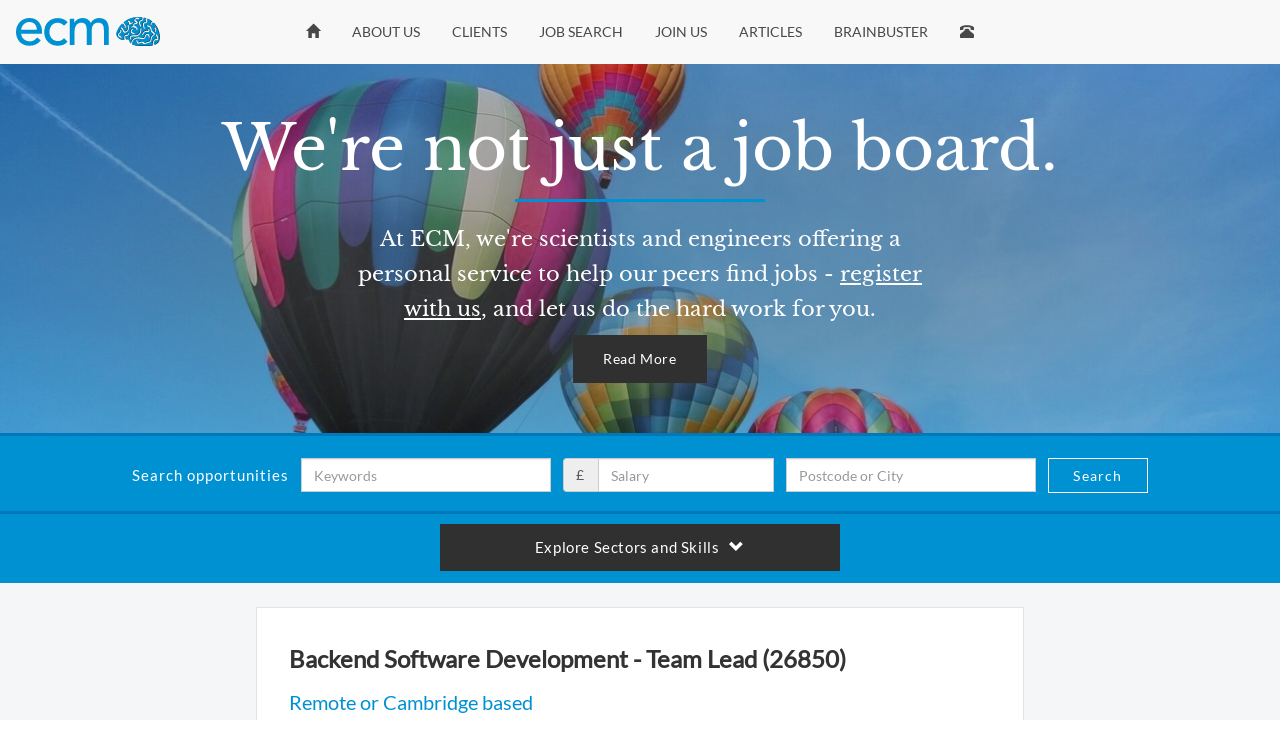

--- FILE ---
content_type: text/html; charset=utf-8
request_url: https://www.ecmselection.co.uk/jobs/26850/backend-software-development-team-lead
body_size: 8571
content:

<!DOCTYPE html>
<html lang="en" prefix="og: https://ogp.me/ns#">
<head>
    <meta charset="utf-8" />
    <meta name="viewport" content="width=device-width, initial-scale=1.0" />
    <title>Backend Software Development - Team Lead, Remote or Cambridge based, circa &#xA3;70,000 DoE &#x2B; benefits - ecm</title>
    <meta property="og:title" content="Backend Software Development - Team Lead, Remote or Cambridge based, circa &#xA3;70,000 DoE &#x2B; benefits - ecm" />
        <meta name="description" property="og:description" content="This is an opportunity for a skilled software developer to take the lead of a highly skilled backend team, building a state-of-the-art cloud platform allowing collaboration on complex technical designs. The challenge includes building new cloud ..." />
    <meta name="image" property="og:image" content="/images/ecm-logo-1280.png" />
    <link rel="icon" href="/favicon.ico">

    
    
        <link rel="stylesheet" href="/lib/bootstrap/dist/css/bootstrap.min.css" />
        <link rel="stylesheet" href="/css/site.min.css?v=8AQZseXgJjgkw6qO-NQdB3m_Hqm4A8k2zt1LrsNh2GU" />
    

    
        <link rel="stylesheet" href="/fonts/fonts.css?v=ifK4SY-DlRZyTX8lWrZZ0UZ3VI2jDLDCLlIlEv8--nY">
    


</head>
<body>
    <div class="body">
        

<div class="enav-bar-container">
    <div class="enav-bar">
        <div class="enav-logo-container">
            <a class="enav-logo-link" href="/"><span class="enav-logo"></span></a>
        </div>
        <div class="enav-bar-item-container">
            <div class="enav-item"><a href="/"><span class="glyphicon glyphicon-home" aria-label="Home"></span></a></div>
            <div class="enav-item"><a href="/let-ecm-help-you">About Us</a></div>
            <div class="enav-item"><a href="/for-clients">Clients</a></div>
            <div class="enav-item"><a href="/jobs">Job Search</a></div>
            <div class="enav-item"><a class="" href="/join-ecm">Join Us</a></div>
            <div class="enav-item"><a href="/articles">Articles</a></div>
            <div class="enav-item"><a href="/brainbuster">Brainbuster</a></div>
            <div class="enav-item"><a href="/contact"><span class="glyphicon glyphicon-phone-alt" aria-label="Contact"></span></a></div>
        </div>
        <div class="enav-toggle-container">
            <button type="button" class="enav-toggle" data-toggle="collapse" data-target=".enav-menu-noflex">
                <span class="glyphicon glyphicon-menu-hamburger" aria-label="Toggle navigation"></span>
            </button>
        </div>
    </div>
</div>
<div class="enav-menu-inflex">
    <div class="enav-menu-noflex collapse">
        <div class="enav-menu">
            <div class="enav-item"><a href="/"><span class="glyphicon glyphicon-home" aria-label="Home"></span></a></div>
            <div class="enav-item"><a href="/let-ecm-help-you">About Us</a></div>
            <div class="enav-item"><a href="/for-clients">Clients</a></div>
            <div class="enav-item"><a href="/jobs">Job Search</a></div>
            <div class="enav-item"><a href="/articles">Articles</a></div>
            <div class="enav-item"><a class="" href="/join-ecm">Join Us</a></div>
            <div class="enav-item"><a href="/brainbuster">Brainbuster</a></div>
            <div class="enav-item"><a href="/contact"><span class="glyphicon glyphicon-phone-alt" aria-label="Contact"></span></a></div>
        </div>
    </div>
</div>
<div class="jumbotron-jobs jumbotron-borderless jumbotron"><div class="jumbotron-banner">

    <div class="h1">We're not just a job board.</div>
    <p>At ECM, we're scientists and engineers offering a personal service to help our peers find jobs - <a href="/register">register with us</a>, and let us do the hard work for you.</p>
    <a href="/let-ecm-help-you" target="_blank" class="btn btn-omega">Read More</a>
</div>
</div>

    <div class="vital-search-box">
        
<form action="/jobs" method="get">
    <div class="top-search-box top-search-box-border">
        <button class="expander-bar top-search-box" type="button" data-toggle="collapse" data-chevron data-target="#top-search-box-collapse" aria-expanded="false" aria-controls="#top-search-box-collapse">
            Viewing all jobs (click to search)<span class="glyphicon glyphicon-chevron-down" aria-hidden="true"></span>
        </button>
        <div class="top-search-box-collapsable collapse" id="top-search-box-collapse">
            <div class="top-search-box-collapsable-content">
                <div class="form-group">
                    <input type="text" class="form-control" name="keywords" placeholder="Keywords">
                </div>
                <div class="form-group">
                    <div class="input-group">
                        <div class="input-group-addon">£</div>
                        <input type="number" step=1000 min=0 class="form-control form-control-with-dollar-addon" name="salary" placeholder="Salary">
                    </div>
                </div>
                <div class="form-group">
                    <input type="text" class="form-control" name="location" placeholder="Postcode or City">
                </div>
                <div class="form-group">
                    <button type="submit" class="btn btn-alpha">Search</button>
                </div>
            </div>
        </div>
    </div>
</form>

    </div>
<div class="optional-search-box">
    <form action="/jobs" method="get">
    <div class="top-search-box top-search-box-border top-search-box-full">
        <div class="top-search-box-label">Search opportunities</div>
        <input type="text" class="form-control top-search-box-field" name="keywords" placeholder="Keywords" value="">
        <div>
            <div class="input-group top-search-box-field">
                <span class="input-group-addon">£</span>
                <input type="number" step=1000 min=0 class="form-control" name="salary" placeholder="Salary" value="">
            </div>
        </div>
        <input type="text" class="form-control top-search-box-field" name="location" placeholder="Postcode or City" value="">
        <button type="submit" class="btn btn-alpha">Search</button>
    </div>
</form>

</div>


<div class="sectors-menu-block tint-bg"> 
    <button class="expander-bar sectors-menu-header " type="button" data-toggle="collapse" data-chevron data-target="#sectors-menu-content" aria-expanded="false" aria-controls="#sectors-menu-content">
        <div class="sectors-menu-header-inner">
            Explore Sectors and Skills<span class="glyphicon glyphicon-suffix glyphicon-chevron-down" aria-hidden="true"></span>
        </div>
    </button>
    <div id="sectors-menu-content" class="tint-bg collapse">
        <div class="sectors-menu-content-box">
            <div class="sectors-menu-container">
                    <div class="sectors-menu">
                        

<div class="sectors-menu-item">
        <a href="/software-jobs">
        <span class="sector-bullet" style="border-color: rgba(130,170,212,0.82);"></span>
    Software
    </a>
        <div class="sector-toggle-container">
            <button class="sector-toggle" type="button" data-toggle="collapse" data-chevron data-target="#358a916b-671d-47ee-a77e-55c8925b086a" aria-expanded="false" aria-controls="358a916b-671d-47ee-a77e-55c8925b086a">
                <span class="glyphicon glyphicon-chevron-down" aria-hidden="true"></span>
            </button>
        </div>
</div>
    <div id="358a916b-671d-47ee-a77e-55c8925b086a" class="collapse">
            <div class="sectors-menu">
                

<div class="sectors-menu-item">
        <a href="javascript:void(0)" role="button" data-target="#ba6fc9a6-f3e7-4e4f-9cf1-73b7b9736906" data-toggle="collapse" aria-expanded="false" aria-controls="ba6fc9a6-f3e7-4e4f-9cf1-73b7b9736906">
        <span class="sector-bullet" style="border-color: rgba(0, 0, 0, 0);"></span>
    Languages
    </a>
        <div class="sector-toggle-container">
            <button class="sector-toggle" type="button" data-toggle="collapse" data-chevron data-target="#ba6fc9a6-f3e7-4e4f-9cf1-73b7b9736906" aria-expanded="false" aria-controls="ba6fc9a6-f3e7-4e4f-9cf1-73b7b9736906">
                <span class="glyphicon glyphicon-chevron-down" aria-hidden="true"></span>
            </button>
        </div>
</div>
    <div id="ba6fc9a6-f3e7-4e4f-9cf1-73b7b9736906" class="collapse">
            <div class="sectors-menu">
                

<div class="sectors-menu-item">
        <a href="/c-jobs">
        <span class="sector-bullet" style="border-color: rgba(0, 0, 0, 0);"></span>
    C
    </a>
</div>

            </div>
            <div class="sectors-menu">
                

<div class="sectors-menu-item">
        <a href="/c-plus-plus-jobs">
        <span class="sector-bullet" style="border-color: rgba(0, 0, 0, 0);"></span>
    C&#x2B;&#x2B;
    </a>
</div>

            </div>
            <div class="sectors-menu">
                

<div class="sectors-menu-item">
        <a href="/rust-jobs">
        <span class="sector-bullet" style="border-color: rgba(0, 0, 0, 0);"></span>
    Rust
    </a>
</div>

            </div>
            <div class="sectors-menu">
                

<div class="sectors-menu-item">
        <a href="/c-sharp-jobs">
        <span class="sector-bullet" style="border-color: rgba(0, 0, 0, 0);"></span>
    C#
    </a>
</div>

            </div>
            <div class="sectors-menu">
                

<div class="sectors-menu-item">
        <a href="/java-jobs">
        <span class="sector-bullet" style="border-color: rgba(0, 0, 0, 0);"></span>
    Java
    </a>
</div>

            </div>
            <div class="sectors-menu">
                

<div class="sectors-menu-item">
        <a href="/python-jobs">
        <span class="sector-bullet" style="border-color: rgba(0, 0, 0, 0);"></span>
    Python
    </a>
</div>

            </div>
            <div class="sectors-menu">
                

<div class="sectors-menu-item">
        <a href="/functional-programming-jobs">
        <span class="sector-bullet" style="border-color: rgba(0, 0, 0, 0);"></span>
    Functional Programming
    </a>
</div>

            </div>
            <div class="sectors-menu">
                

<div class="sectors-menu-item">
        <a href="/web-jobs">
        <span class="sector-bullet" style="border-color: rgba(0, 0, 0, 0);"></span>
    HTML, CSS, JavaScript / TypeScript
    </a>
</div>

            </div>
            <div class="sectors-menu">
                

<div class="sectors-menu-item">
        <a href="/react-vue-blazor-jobs">
        <span class="sector-bullet" style="border-color: rgba(0, 0, 0, 0);"></span>
    React / Vue / Blazor
    </a>
</div>

            </div>
            <div class="sectors-menu">
                

<div class="sectors-menu-item">
        <a href="/golang-jobs">
        <span class="sector-bullet" style="border-color: rgba(0, 0, 0, 0);"></span>
    Golang
    </a>
</div>

            </div>
    </div>

            </div>
            <div class="sectors-menu">
                

<div class="sectors-menu-item">
        <a href="javascript:void(0)" role="button" data-target="#86cdde02-f683-4435-bc6d-9d4b39d89b91" data-toggle="collapse" aria-expanded="false" aria-controls="86cdde02-f683-4435-bc6d-9d4b39d89b91">
        <span class="sector-bullet" style="border-color: rgba(0, 0, 0, 0);"></span>
    Platforms
    </a>
        <div class="sector-toggle-container">
            <button class="sector-toggle" type="button" data-toggle="collapse" data-chevron data-target="#86cdde02-f683-4435-bc6d-9d4b39d89b91" aria-expanded="false" aria-controls="86cdde02-f683-4435-bc6d-9d4b39d89b91">
                <span class="glyphicon glyphicon-chevron-down" aria-hidden="true"></span>
            </button>
        </div>
</div>
    <div id="86cdde02-f683-4435-bc6d-9d4b39d89b91" class="collapse">
            <div class="sectors-menu">
                

<div class="sectors-menu-item">
        <a href="/embedded-jobs">
        <span class="sector-bullet" style="border-color: rgba(0, 0, 0, 0);"></span>
    Embedded / Firmware
    </a>
</div>

            </div>
            <div class="sectors-menu">
                

<div class="sectors-menu-item">
        <a href="/cloud-jobs">
        <span class="sector-bullet" style="border-color: rgba(0, 0, 0, 0);"></span>
    Cloud
    </a>
</div>

            </div>
            <div class="sectors-menu">
                

<div class="sectors-menu-item">
        <a href="/mobile-os-jobs">
        <span class="sector-bullet" style="border-color: rgba(0, 0, 0, 0);"></span>
    Android / iOS
    </a>
</div>

            </div>
            <div class="sectors-menu">
                

<div class="sectors-menu-item">
        <a href="/web-jobs">
        <span class="sector-bullet" style="border-color: rgba(0, 0, 0, 0);"></span>
    Web Browser
    </a>
</div>

            </div>
            <div class="sectors-menu">
                

<div class="sectors-menu-item">
        <a href="/web-services-jobs">
        <span class="sector-bullet" style="border-color: rgba(0, 0, 0, 0);"></span>
    Web Services
    </a>
</div>

            </div>
            <div class="sectors-menu">
                

<div class="sectors-menu-item">
        <a href="/linux-development-jobs">
        <span class="sector-bullet" style="border-color: rgba(0, 0, 0, 0);"></span>
    Linux
    </a>
</div>

            </div>
            <div class="sectors-menu">
                

<div class="sectors-menu-item">
        <a href="/windows-development-jobs">
        <span class="sector-bullet" style="border-color: rgba(0, 0, 0, 0);"></span>
    Windows
    </a>
</div>

            </div>
    </div>

            </div>
            <div class="sectors-menu">
                

<div class="sectors-menu-item">
        <a href="/data-engineering-jobs">
        <span class="sector-bullet" style="border-color: rgba(0, 0, 0, 0);"></span>
    Data Engineering
    </a>
</div>

            </div>
            <div class="sectors-menu">
                

<div class="sectors-menu-item">
        <a href="/machine-learning">
        <span class="sector-bullet" style="border-color: rgba(0, 0, 0, 0);"></span>
    Machine Learning
    </a>
</div>

            </div>
            <div class="sectors-menu">
                

<div class="sectors-menu-item">
        <a href="/image-processing-jobs">
        <span class="sector-bullet" style="border-color: rgba(0, 0, 0, 0);"></span>
    Image Processing
    </a>
</div>

            </div>
            <div class="sectors-menu">
                

<div class="sectors-menu-item">
        <a href="/dev-ops-jobs">
        <span class="sector-bullet" style="border-color: rgba(0, 0, 0, 0);"></span>
    DevOps
    </a>
</div>

            </div>
            <div class="sectors-menu">
                

<div class="sectors-menu-item">
        <a href="/software-test">
        <span class="sector-bullet" style="border-color: rgba(0, 0, 0, 0);"></span>
    Software Test
    </a>
</div>

            </div>
    </div>

                    </div>
                    <div class="sectors-menu">
                        

<div class="sectors-menu-item">
        <a href="/electronics-jobs">
        <span class="sector-bullet" style="border-color: rgba(131,195,217,0.82);"></span>
    Electronics
    </a>
        <div class="sector-toggle-container">
            <button class="sector-toggle" type="button" data-toggle="collapse" data-chevron data-target="#865a48cf-7176-4435-a02a-100583fb96aa" aria-expanded="false" aria-controls="865a48cf-7176-4435-a02a-100583fb96aa">
                <span class="glyphicon glyphicon-chevron-down" aria-hidden="true"></span>
            </button>
        </div>
</div>
    <div id="865a48cf-7176-4435-a02a-100583fb96aa" class="collapse">
            <div class="sectors-menu">
                

<div class="sectors-menu-item">
        <a href="/analogue-jobs">
        <span class="sector-bullet" style="border-color: rgba(0, 0, 0, 0);"></span>
    Analogue
    </a>
</div>

            </div>
            <div class="sectors-menu">
                

<div class="sectors-menu-item">
        <a href="/digital-jobs">
        <span class="sector-bullet" style="border-color: rgba(0, 0, 0, 0);"></span>
    Digital
    </a>
</div>

            </div>
            <div class="sectors-menu">
                

<div class="sectors-menu-item">
        <a href="/embedded-jobs">
        <span class="sector-bullet" style="border-color: rgba(0, 0, 0, 0);"></span>
    Embedded / Firmware
    </a>
</div>

            </div>
            <div class="sectors-menu">
                

<div class="sectors-menu-item">
        <a href="/hardware-test">
        <span class="sector-bullet" style="border-color: rgba(0, 0, 0, 0);"></span>
    Hardware Test
    </a>
</div>

            </div>
            <div class="sectors-menu">
                

<div class="sectors-menu-item">
        <a href="/rf-rfic-jobs">
        <span class="sector-bullet" style="border-color: rgba(0, 0, 0, 0);"></span>
    RF / RFIC
    </a>
</div>

            </div>
            <div class="sectors-menu">
                

<div class="sectors-menu-item">
        <a href="/semiconductors-jobs">
        <span class="sector-bullet" style="border-color: rgba(0, 0, 0, 0);"></span>
    Semiconductors
    </a>
</div>

            </div>
    </div>

                    </div>
                    <div class="sectors-menu">
                        

<div class="sectors-menu-item">
        <a href="/mechanical-jobs">
        <span class="sector-bullet" style="border-color: rgba(134,214,148,0.82);"></span>
    Mechanical
    </a>
        <div class="sector-toggle-container">
            <button class="sector-toggle" type="button" data-toggle="collapse" data-chevron data-target="#55ae8578-fe94-4cab-9b84-a346b43f3c99" aria-expanded="false" aria-controls="55ae8578-fe94-4cab-9b84-a346b43f3c99">
                <span class="glyphicon glyphicon-chevron-down" aria-hidden="true"></span>
            </button>
        </div>
</div>
    <div id="55ae8578-fe94-4cab-9b84-a346b43f3c99" class="collapse">
            <div class="sectors-menu">
                

<div class="sectors-menu-item">
        <a href="/cad-jobs">
        <span class="sector-bullet" style="border-color: rgba(0, 0, 0, 0);"></span>
    CAD
    </a>
</div>

            </div>
            <div class="sectors-menu">
                

<div class="sectors-menu-item">
        <a href="/cfd-fea-jobs">
        <span class="sector-bullet" style="border-color: rgba(0, 0, 0, 0);"></span>
    CFD / FEA
    </a>
</div>

            </div>
            <div class="sectors-menu">
                

<div class="sectors-menu-item">
        <a href="/instrumentation-jobs">
        <span class="sector-bullet" style="border-color: rgba(0, 0, 0, 0);"></span>
    Instrumentation
    </a>
</div>

            </div>
            <div class="sectors-menu">
                

<div class="sectors-menu-item">
        <a href="/manufacturing-jobs">
        <span class="sector-bullet" style="border-color: rgba(0, 0, 0, 0);"></span>
    Manufacturing
    </a>
</div>

            </div>
            <div class="sectors-menu">
                

<div class="sectors-menu-item">
        <a href="/usabiliity-ergonomics-jobs">
        <span class="sector-bullet" style="border-color: rgba(0, 0, 0, 0);"></span>
    Usability / Ergonomics
    </a>
</div>

            </div>
    </div>

                    </div>
                    <div class="sectors-menu">
                        

<div class="sectors-menu-item">
        <a href="/maths-physics-jobs">
        <span class="sector-bullet" style="border-color: rgba(191,183,112,0.82);"></span>
    Maths &amp; Physics
    </a>
        <div class="sector-toggle-container">
            <button class="sector-toggle" type="button" data-toggle="collapse" data-chevron data-target="#813df07b-3e58-4c20-9175-555ef237ca5a" aria-expanded="false" aria-controls="813df07b-3e58-4c20-9175-555ef237ca5a">
                <span class="glyphicon glyphicon-chevron-down" aria-hidden="true"></span>
            </button>
        </div>
</div>
    <div id="813df07b-3e58-4c20-9175-555ef237ca5a" class="collapse">
            <div class="sectors-menu">
                

<div class="sectors-menu-item">
        <a href="/analysis-jobs">
        <span class="sector-bullet" style="border-color: rgba(0, 0, 0, 0);"></span>
    Analysis / Research
    </a>
</div>

            </div>
            <div class="sectors-menu">
                

<div class="sectors-menu-item">
        <a href="/maths-jobs">
        <span class="sector-bullet" style="border-color: rgba(0, 0, 0, 0);"></span>
    Maths
    </a>
</div>

            </div>
            <div class="sectors-menu">
                

<div class="sectors-menu-item">
        <a href="/physics-jobs">
        <span class="sector-bullet" style="border-color: rgba(0, 0, 0, 0);"></span>
    Physics
    </a>
</div>

            </div>
            <div class="sectors-menu">
                

<div class="sectors-menu-item">
        <a href="/data-science">
        <span class="sector-bullet" style="border-color: rgba(0, 0, 0, 0);"></span>
    Data Science
    </a>
</div>

            </div>
            <div class="sectors-menu">
                

<div class="sectors-menu-item">
        <a href="/machine-learning">
        <span class="sector-bullet" style="border-color: rgba(0, 0, 0, 0);"></span>
    Machine Learning
    </a>
</div>

            </div>
            <div class="sectors-menu">
                

<div class="sectors-menu-item">
        <a href="/matlab-jobs">
        <span class="sector-bullet" style="border-color: rgba(0, 0, 0, 0);"></span>
    Modelling / MATLAB
    </a>
</div>

            </div>
            <div class="sectors-menu">
                

<div class="sectors-menu-item">
        <a href="/python-jobs">
        <span class="sector-bullet" style="border-color: rgba(0, 0, 0, 0);"></span>
    Python
    </a>
</div>

            </div>
            <div class="sectors-menu">
                

<div class="sectors-menu-item">
        <a href="/finance-jobs">
        <span class="sector-bullet" style="border-color: rgba(0, 0, 0, 0);"></span>
    Finance
    </a>
</div>

            </div>
    </div>

                    </div>
                    <div class="sectors-menu">
                        

<div class="sectors-menu-item">
        <a href="/applied-sciences-jobs">
        <span class="sector-bullet" style="border-color: rgba(199,160,124,0.82);"></span>
    Applied Sciences
    </a>
        <div class="sector-toggle-container">
            <button class="sector-toggle" type="button" data-toggle="collapse" data-chevron data-target="#ac408a72-e762-4374-a830-253b31cb41e1" aria-expanded="false" aria-controls="ac408a72-e762-4374-a830-253b31cb41e1">
                <span class="glyphicon glyphicon-chevron-down" aria-hidden="true"></span>
            </button>
        </div>
</div>
    <div id="ac408a72-e762-4374-a830-253b31cb41e1" class="collapse">
            <div class="sectors-menu">
                

<div class="sectors-menu-item">
        <a href="/phd-jobs">
        <span class="sector-bullet" style="border-color: rgba(0, 0, 0, 0);"></span>
    PhD
    </a>
</div>

            </div>
            <div class="sectors-menu">
                

<div class="sectors-menu-item">
        <a href="/bio-jobs">
        <span class="sector-bullet" style="border-color: rgba(0, 0, 0, 0);"></span>
    Bio
    </a>
</div>

            </div>
            <div class="sectors-menu">
                

<div class="sectors-menu-item">
        <a href="/chemistry-jobs">
        <span class="sector-bullet" style="border-color: rgba(0, 0, 0, 0);"></span>
    Chemistry
    </a>
</div>

            </div>
            <div class="sectors-menu">
                

<div class="sectors-menu-item">
        <a href="/physics-jobs">
        <span class="sector-bullet" style="border-color: rgba(0, 0, 0, 0);"></span>
    Physics
    </a>
</div>

            </div>
            <div class="sectors-menu">
                

<div class="sectors-menu-item">
        <a href="/medical-healthcare-jobs">
        <span class="sector-bullet" style="border-color: rgba(0, 0, 0, 0);"></span>
    Medical / Healthcare
    </a>
</div>

            </div>
            <div class="sectors-menu">
                

<div class="sectors-menu-item">
        <a href="/materials-science-jobs">
        <span class="sector-bullet" style="border-color: rgba(0, 0, 0, 0);"></span>
    Materials
    </a>
</div>

            </div>
            <div class="sectors-menu">
                

<div class="sectors-menu-item">
        <a href="/instrumentation-jobs">
        <span class="sector-bullet" style="border-color: rgba(0, 0, 0, 0);"></span>
    Instrumentation
    </a>
</div>

            </div>
            <div class="sectors-menu">
                

<div class="sectors-menu-item">
        <a href="/semiconductors-jobs">
        <span class="sector-bullet" style="border-color: rgba(0, 0, 0, 0);"></span>
    Semiconductors
    </a>
</div>

            </div>
    </div>

                    </div>
                    <div class="sectors-menu">
                        

<div class="sectors-menu-item">
        <a href="/managerial-consultancy-jobs">
        <span class="sector-bullet" style="border-color: rgba(209,142,135,0.82);"></span>
    Managerial / Consultancy
    </a>
        <div class="sector-toggle-container">
            <button class="sector-toggle" type="button" data-toggle="collapse" data-chevron data-target="#5351d2bc-6fa8-4885-a166-bfbea9100bdb" aria-expanded="false" aria-controls="5351d2bc-6fa8-4885-a166-bfbea9100bdb">
                <span class="glyphicon glyphicon-chevron-down" aria-hidden="true"></span>
            </button>
        </div>
</div>
    <div id="5351d2bc-6fa8-4885-a166-bfbea9100bdb" class="collapse">
            <div class="sectors-menu">
                

<div class="sectors-menu-item">
        <a href="/consultancy">
        <span class="sector-bullet" style="border-color: rgba(0, 0, 0, 0);"></span>
    Consultancy
    </a>
</div>

            </div>
            <div class="sectors-menu">
                

<div class="sectors-menu-item">
        <a href="/project-management">
        <span class="sector-bullet" style="border-color: rgba(0, 0, 0, 0);"></span>
    Project Management
    </a>
</div>

            </div>
            <div class="sectors-menu">
                

<div class="sectors-menu-item">
        <a href="/team-leading-jobs">
        <span class="sector-bullet" style="border-color: rgba(0, 0, 0, 0);"></span>
    Team Leading
    </a>
</div>

            </div>
            <div class="sectors-menu">
                

<div class="sectors-menu-item">
        <a href="/product-management">
        <span class="sector-bullet" style="border-color: rgba(0, 0, 0, 0);"></span>
    Product Management
    </a>
</div>

            </div>
            <div class="sectors-menu">
                

<div class="sectors-menu-item">
        <a href="/business-development-jobs">
        <span class="sector-bullet" style="border-color: rgba(0, 0, 0, 0);"></span>
    Business Development / Sales
    </a>
</div>

            </div>
            <div class="sectors-menu">
                

<div class="sectors-menu-item">
        <a href="/quality-jobs">
        <span class="sector-bullet" style="border-color: rgba(0, 0, 0, 0);"></span>
    Quality
    </a>
</div>

            </div>
    </div>

                    </div>
                    <div class="sectors-menu">
                        

<div class="sectors-menu-item">
        <a href="/graduate-phd-jobs">
        <span class="sector-bullet" style="border-color: rgba(178,121,178,0.82);"></span>
    Graduate / PhD
    </a>
        <div class="sector-toggle-container">
            <button class="sector-toggle" type="button" data-toggle="collapse" data-chevron data-target="#63b31aef-cf15-4dbf-bd5c-2df167f473c8" aria-expanded="false" aria-controls="63b31aef-cf15-4dbf-bd5c-2df167f473c8">
                <span class="glyphicon glyphicon-chevron-down" aria-hidden="true"></span>
            </button>
        </div>
</div>
    <div id="63b31aef-cf15-4dbf-bd5c-2df167f473c8" class="collapse">
            <div class="sectors-menu">
                

<div class="sectors-menu-item">
        <a href="/software-jobs">
        <span class="sector-bullet" style="border-color: rgba(0, 0, 0, 0);"></span>
    Software
    </a>
</div>

            </div>
            <div class="sectors-menu">
                

<div class="sectors-menu-item">
        <a href="/electronics-jobs">
        <span class="sector-bullet" style="border-color: rgba(0, 0, 0, 0);"></span>
    Electronics
    </a>
</div>

            </div>
            <div class="sectors-menu">
                

<div class="sectors-menu-item">
        <a href="/maths-physics-jobs">
        <span class="sector-bullet" style="border-color: rgba(0, 0, 0, 0);"></span>
    Maths / Physics
    </a>
</div>

            </div>
            <div class="sectors-menu">
                

<div class="sectors-menu-item">
        <a href="/mechanical-jobs">
        <span class="sector-bullet" style="border-color: rgba(0, 0, 0, 0);"></span>
    Mechanical
    </a>
</div>

            </div>
            <div class="sectors-menu">
                

<div class="sectors-menu-item">
        <a href="/applied-sciences-jobs">
        <span class="sector-bullet" style="border-color: rgba(0, 0, 0, 0);"></span>
    Applied Sciences
    </a>
</div>

            </div>
    </div>

                    </div>
                    <div class="sectors-menu">
                        

<div class="sectors-menu-item">
        <a href="javascript:void(0)" role="button" data-target="#8441c34a-4890-4e5b-aa05-46d59d1cdfd5" data-toggle="collapse" aria-expanded="false" aria-controls="8441c34a-4890-4e5b-aa05-46d59d1cdfd5">
        <span class="sector-bullet" style="border-color:;"></span>
    Other
    </a>
        <div class="sector-toggle-container">
            <button class="sector-toggle" type="button" data-toggle="collapse" data-chevron data-target="#8441c34a-4890-4e5b-aa05-46d59d1cdfd5" aria-expanded="false" aria-controls="8441c34a-4890-4e5b-aa05-46d59d1cdfd5">
                <span class="glyphicon glyphicon-chevron-down" aria-hidden="true"></span>
            </button>
        </div>
</div>
    <div id="8441c34a-4890-4e5b-aa05-46d59d1cdfd5" class="collapse">
            <div class="sectors-menu">
                

<div class="sectors-menu-item">
        <a href="/cambridge-jobs">
        <span class="sector-bullet" style="border-color: rgba(0, 0, 0, 0);"></span>
    Cambridge
    </a>
</div>

            </div>
            <div class="sectors-menu">
                

<div class="sectors-menu-item">
        <a href="/green-tech-jobs">
        <span class="sector-bullet" style="border-color: rgba(0, 0, 0, 0);"></span>
    Green Tech
    </a>
</div>

            </div>
            <div class="sectors-menu">
                

<div class="sectors-menu-item">
        <a href="/data-science">
        <span class="sector-bullet" style="border-color: rgba(0, 0, 0, 0);"></span>
    Data Science
    </a>
</div>

            </div>
            <div class="sectors-menu">
                

<div class="sectors-menu-item">
        <a href="/audio-radio-jobs">
        <span class="sector-bullet" style="border-color: rgba(0, 0, 0, 0);"></span>
    Audio / Radio
    </a>
</div>

            </div>
            <div class="sectors-menu">
                

<div class="sectors-menu-item">
        <a href="/energy-jobs">
        <span class="sector-bullet" style="border-color: rgba(0, 0, 0, 0);"></span>
    Energy
    </a>
</div>

            </div>
            <div class="sectors-menu">
                

<div class="sectors-menu-item">
        <a href="/finance-jobs">
        <span class="sector-bullet" style="border-color: rgba(0, 0, 0, 0);"></span>
    Finance
    </a>
</div>

            </div>
            <div class="sectors-menu">
                

<div class="sectors-menu-item">
        <a href="/machine-learning">
        <span class="sector-bullet" style="border-color: rgba(0, 0, 0, 0);"></span>
    Machine Learning
    </a>
</div>

            </div>
            <div class="sectors-menu">
                

<div class="sectors-menu-item">
        <a href="/medical-healthcare-jobs">
        <span class="sector-bullet" style="border-color: rgba(0, 0, 0, 0);"></span>
    Medical / Healthcare
    </a>
</div>

            </div>
            <div class="sectors-menu">
                

<div class="sectors-menu-item">
        <a href="/remote-working-jobs">
        <span class="sector-bullet" style="border-color: rgba(0, 0, 0, 0);"></span>
    Remote Working
    </a>
</div>

            </div>
            <div class="sectors-menu">
                

<div class="sectors-menu-item">
        <a href="/hybrid-working-jobs">
        <span class="sector-bullet" style="border-color: rgba(0, 0, 0, 0);"></span>
    Hybrid Working
    </a>
</div>

            </div>
    </div>

                    </div>
            </div>
        </div>
    </div>
</div>

<div class="body-content tint-bg">
    <div class="job-details-well">
        <div class="job-details-container">
            

<article class="job-details js-syndicate-cc">
    <h1  class="not-underline js-job-title">Backend Software Development - Team Lead (26850)</h1 >
    <div><div class="h2 not-underline js-job-location">Remote or Cambridge based</div></div>
    <div class="job-details-info">
        <div><div class="h2 not-underline js-job-salary job-details-left-heading">circa &#xA3;70,000 DoE &#x2B; benefits</div></div>
            <div><div class="h2 not-underline" id="confirmed-26850"></div></div>
            <script>
                var content = '<a href="/register/26850">Apply for Similar Jobs</a>';
                document.getElementById('confirmed-26850').innerHTML = content;
            </script>
    </div>

        <div><span class="job-details-filled-indicator">Filled</span></div>

    <hr>

        <div class="job-details-keywords">Building new cloud-native applications to allow complex collaborations</div>

    <div class="job-details-body js-job-body">
        <p>This is an opportunity for a skilled software developer to take the lead of a highly skilled backend team, building a state-of-the-art cloud platform allowing collaboration on complex technical designs.</p>
<p>The challenge includes building new cloud native applications and scalable infrastructure that will allow for rapid growth in the userbase and significant increases in system efficiency. This could include working on 3D visualization, intent-based API design, AI and ML powered search capabilities, stateful and stateless servers, as well as Git-style design version storage.</p>
<p>The type of person who will excel in this leadership position will be a proactive life-long learner, with an eye for the big picture. Their career is likely to be backed by a good technical degree, such as Computer Science or Physics and they will be comfortable working to the highest professional standards. They will enjoy taking on technical challenges and empowering their team to come up with their own innovative solutions. They will have the determination, flexibility and resilience to overcome challenges and see a task through to a successful conclusion. And they will have excellent skills in communication and leadership, as may be proven by past success in a commercial setting.</p>
<p>The tech stack includes:</p>
<ul>
<li>C#, .NET Framework and .NET Core</li>
<li>multi-tenant architecture, scalable infrastructure and cloud microservices</li>
<li>AWS, (e.g. EC2, ECS, RDS) and containers via Docker and Kubernetes</li>
<li>CI / CD and Jenkins</li>
</ul>
<p>Full right to work in the UK without time limit or sponsorship will also be required.</p>
<p>Our client offers highly competitive salaries and a good benefits package. Employees can also choose to either work completely remotely or opt for a more traditional working style, attending the Cambridge office 5 days a week, with flexible start and finish times.</p>
<p>Keywords: C#, .NET Core, .NET Framework, Backend Team Lead, Cambridge, Remote, Cloud Infrastructure, AWS, Containers, Docker, Kubernetes, Data Management</p>
<p>Interested? Send your CV to ECM Selection; whilst we can only put forward the top few candidates, we do read every CV and try to respond to everyone. Or recommend a friend for £250, details at http://ecmselection.co.uk/tell-a-friend.</p>
<p>Please note: even if you don't have exactly the background indicated, do contact us now if this type of job is of interest - we may well have similar opportunities that you would be suited to. And of course, we always get your permission before submitting your CV to a company.</p>

    </div>

        <hr>
        <div class="tag-block">
                <a href="/software-jobs" class="tag">Software</a>
                <a href="/cloud-jobs" class="tag">Cloud</a>
                <a href="/java-jobs" class="tag">Java</a>
                <a href="/team-leading-jobs" class="tag">Team Leading</a>
                <a href="/web-services-jobs" class="tag">Web Services (Back End)</a>
                <a href="/jobs/?keywords=[Senior]" class="tag">Senior</a>
                <a href="/jobs/?keywords=[Principal%20%2F%20Manager]" class="tag">Principal / Manager</a>
                <a href="/remote-working-jobs" class="tag">Remote Work</a>
        </div>

        <hr>
        <div class="job-details-buttons">
                <a class="btn btn-filled disabled" href="/register/26850" role="button">Filled</a>
                <a class="btn btn-omega" href="/register/26850" role="button">Apply for Similar Jobs</a>
        </div>
        <div class="job-details-posted" id="posted-26850"></div>
        <script>var content = '<div>edited 04 Sep &#x27;23</div>';            document.getElementById('posted-26850').innerHTML = content;
        </script>
</article>

        </div>
    </div>
</div>

<div class="site-footer">
    <div class="main-footer">
        <div class="navbar navbar-inverse navbar-bottom">
            <div class="navbar-header">
                <button type="button" class="navbar-toggle" data-toggle="collapse" data-target=".footer-navbar">
                    <span class="sr-only">Toggle navigation</span>
                    <span class="icon-bar"></span>
                    <span class="icon-bar"></span>
                    <span class="icon-bar"></span>
                </button>
                <a href="/" class="navbar-brand"><div class="navbar-logo"><div class="b"></div></div></a>
            </div>
            <div class="navbar-collapse footer-navbar collapse">
                <ul class="nav navbar-nav">
                    <li><a href="/"><span class="glyphicon glyphicon-home" aria-label="Home"></span></a></li>
                    <li><a href="/let-ecm-help-you">About Us</a></li>
                    <li><a href="/for-clients">Clients</a></li>
                    <li><a href="/jobs">Job Search</a></li>
                    <li><a class="" href="/join-ecm">Join Us</a></li>
                    <li><a href="/articles">Articles</a></li>
                    <li><a href="/brainbuster">Brainbuster</a></li>
                    <li><a href="/contact"><span class="glyphicon glyphicon-phone-alt" aria-label="Contact"></span></a></li>
                </ul>
                <div class="pull-right social-footer">
                    <a href="https://www.linkedin.com/company/ecm-selection" target="_blank"><img class="social-icon" src="/images/linkedin-black.png"></a>
                    <a href="https://twitter.com/ecmselection" target="_blank"><img class="social-icon" src="/images/twitter-black.png"></a>
                    <a href="/facebook" target="_blank"><img class="social-icon" src="/images/facebook-black.png"></a>
                </div>
            </div>
        </div>
    </div>
    <div class="sub-footer">
        <div>
            <span class="copyright">Copyright </span>&copy; ecm 2026<span class="pipe">|</span> <a href="/terms">Terms</a><span class="pipe">| </span><a href="/personal-data">Personal&nbsp;Data</a><span class="pipe">| </span><a href="/cookies">No Cookies</a>
            <div class="pull-right">
                ecm - 3 Stow Court, Quy, Cambridge CB25 9AS
            </div>
        </div>
    </div>
</div>


    </div>
    

    <script src="/lib/jquery/dist/jquery.min.js"></script>
    <script src="/lib/bootstrap/dist/js/bootstrap.min.js"></script>
    <script src="/lib/jquery-pjax/jquery.pjax.min.js"></script>
    <script src="/lib/highlight/highlight.pack.js"></script>
    <script src="/js/site.min.js?v=2b4o3t36eGduGsMc7pgieicx0CDh7L3kr5lEq2oH1tE"></script>


    
</body>
</html>


--- FILE ---
content_type: application/javascript
request_url: https://www.ecmselection.co.uk/js/site.min.js?v=2b4o3t36eGduGsMc7pgieicx0CDh7L3kr5lEq2oH1tE
body_size: 1757
content:
function isiOSSafari(){var n=navigator.userAgent||navigator.vendor||window.opera;return/(iPad|iPhone|iPod)/gi.test(n)&&!/CriOS/.test(n)&&!/FxiOS/.test(n)&&!/OPiOS/.test(n)&&!/mercury/.test(n)}var warnBeforeNavigatingAway=function(){window.onbeforeunload=function(n){var t="Any changes you have made may not be saved.";return n.returnValue=t,t};$("form").submit(function(){window.onbeforeunload=null});$("[data-allow-navigate-away]").on("click",function(){window.onbeforeunload=null})},enableFileUpload=function(){$(document).on("change",":file",function(){var n=$(this),t=n.attr("data-preview");t&&$("#"+t).val(n.val().split("\\").pop())})},enableEditableTags=function(){var n=function(){this.checked?$(this).closest(".editable-tag .checkbox").addClass("checked"):$(this).closest(".editable-tag .checkbox").removeClass("checked")};$(".editable-tag input").each(n).on("change",n)},expandingForm=function(){var t=$("#form-expand"),n=$(".form-expand-advice"),i=function(){var i=$(".form-collapse").first(),o=n.attr("data-prefix"),f=n.attr("data-about-default"),s=n.attr("data-suffix"),e=n.attr("data-action-default"),r,u;i&&(r=i.first().attr("data-about"),r&&(f=r),u=i.first().attr("data-action"),u&&(e=u));n.text(o+f+s);t.val(e)};$("#form-expand, .form-expand-advice").on("click",function(){var r=$(".form-collapse").first();r&&(r.removeClass("form-collapse"),r.hide(),r.slideDown(),$(".form-collapse")[0]||(n.animate({opacity:0},1e3).slideUp(),t.hide()));i()});$("input, textarea").each(function(){if(($(this).attr("type")!=="checkbox"||this.checked)&&($(this).attr("type")!=="radio"||this.checked)){var n=$(this).attr("type");n!=="submit"&&n!=="button"&&($(this).val().length<1||$(this).closest(".form-collapse").removeClass("form-collapse"))}});$(".form-collapse")[0]||(t.hide(),n.hide());i()},syntaxHighlight=function(){$("pre code").each(function(n,t){hljs.highlightBlock(t)})},enablePaging=function(n){$.support.pjax&&($.pjax.defaults.scrollTo=!1,$.pjax.defaults.timeout=1e4);$(function(){$(document).pjax("a.js-page",n)})},autoToggleChevrons=function(){$("[data-chevron]").on("click",function(){var i=$(this).attr("data-target"),t=$(i),n;t[0]&&!t.hasClass("collapsing")&&(n=$(this).find(".glyphicon-chevron-down, .glyphicon-chevron-up"),n[0]&&(n.toggleClass("glyphicon-chevron-down"),n.toggleClass("glyphicon-chevron-up")))})},keepOpenNavbarOpaque=function(){$(".navbar-default .navbar-toggle").on("click",function(){$(".navbar-default").toggleClass("navbar-opaque")})},fixModalsOnMobile=function(){if(isiOSSafari())$(".modal").on("show.bs.modal",function(){window.bsModalRestoreScrollTop=$("body").scrollTop();$("body").css("position","fixed").css("width","100%").css("overflow","hidden")}).on("hide.bs.modal",function(){$("body").css("position","").css("width","").css("overflow","");$("body").scrollTop(window.bsModalRestoreScrollTop)})},dehover=function(n){setTimeout(function(){var t=n.parentNode,i=n.nextSibling;t.removeChild(n);setTimeout(function(){t.insertBefore(n,i)},0)},500)},enableDateTimePickers=function(){$(function(){$(".date input").datetimepicker({format:"YYYY-MM-DD HH:mm",useCurrent:!1,showClear:!0,showTodayButton:!0})})},setupCaptcha=function(){$(".captcha").on("click",function(){$(".captcha .check").addClass("checked");var n=(new Date).toLocaleString();$(window).delay(250).queue(function(){$.post("/api/captcha/verify",{response:n},function(n){$("input[name=verified-captcha]").val(n);$(".captcha-group").slideUp()})})})};$(function(){setupCaptcha();syntaxHighlight();autoToggleChevrons();keepOpenNavbarOpaque();fixModalsOnMobile()});